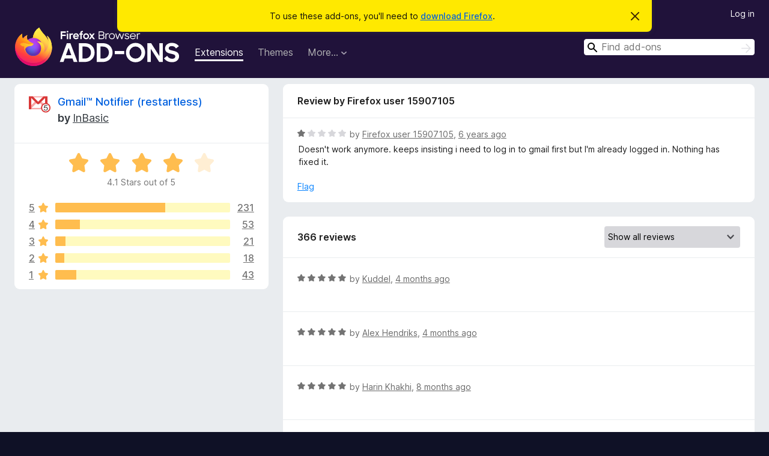

--- FILE ---
content_type: text/html; charset=utf-8
request_url: https://addons.mozilla.org/en-US/firefox/addon/gmail-notifier-restartless/reviews/1529449/
body_size: 11336
content:
<!DOCTYPE html>
<html lang="en-US" dir="ltr"><head><title data-react-helmet="true">Reviews for Gmail™ Notifier (restartless) – Add-ons for Firefox (en-US)</title><meta charSet="utf-8"/><meta name="viewport" content="width=device-width, initial-scale=1"/><link href="/static-frontend/Inter-roman-subset-en_de_fr_ru_es_pt_pl_it.var.2ce5ad921c3602b1e5370b3c86033681.woff2" crossorigin="anonymous" rel="preload" as="font" type="font/woff2"/><link href="/static-frontend/amo-2c9b371cc4de1aad916e.css" integrity="sha512-xpIl0TE0BdHR7KIMx6yfLd2kiIdWqrmXT81oEQ2j3ierwSeZB5WzmlhM7zJEHvI5XqPZYwMlGu/Pk0f13trpzQ==" crossorigin="anonymous" rel="stylesheet" type="text/css"/><meta data-react-helmet="true" name="description" content="Reviews and ratings for Gmail™ Notifier (restartless). Find out what other users think about Gmail™ Notifier (restartless) and add it to your Firefox Browser."/><meta data-react-helmet="true" name="robots" content="noindex, follow"/><link rel="shortcut icon" href="/favicon.ico?v=3"/><link data-react-helmet="true" title="Firefox Add-ons" rel="search" type="application/opensearchdescription+xml" href="/en-US/firefox/opensearch.xml"/></head><body><div id="react-view"><div class="Page-amo"><header class="Header"><div class="Notice Notice-warning GetFirefoxBanner Notice-dismissible"><div class="Notice-icon"></div><div class="Notice-column"><div class="Notice-content"><p class="Notice-text"><span class="GetFirefoxBanner-content">To use these add-ons, you&#x27;ll need to <a class="Button Button--none GetFirefoxBanner-button" href="https://www.mozilla.org/firefox/download/thanks/?s=direct&amp;utm_campaign=amo-fx-cta&amp;utm_content=banner-download-button&amp;utm_medium=referral&amp;utm_source=addons.mozilla.org">download Firefox</a>.</span></p></div></div><div class="Notice-dismisser"><button class="Button Button--none Notice-dismisser-button" type="submit"><span class="Icon Icon-inline-content IconXMark Notice-dismisser-icon"><span class="visually-hidden">Dismiss this notice</span><svg class="IconXMark-svg" version="1.1" xmlns="http://www.w3.org/2000/svg" xmlns:xlink="http://www.w3.org/1999/xlink"><g class="IconXMark-path" transform="translate(-1.000000, -1.000000)" fill="#0C0C0D"><path d="M1.293,2.707 C1.03304342,2.45592553 0.928787403,2.08412211 1.02030284,1.73449268 C1.11181828,1.38486324 1.38486324,1.11181828 1.73449268,1.02030284 C2.08412211,0.928787403 2.45592553,1.03304342 2.707,1.293 L8,6.586 L13.293,1.293 C13.5440745,1.03304342 13.9158779,0.928787403 14.2655073,1.02030284 C14.6151368,1.11181828 14.8881817,1.38486324 14.9796972,1.73449268 C15.0712126,2.08412211 14.9669566,2.45592553 14.707,2.707 L9.414,8 L14.707,13.293 C15.0859722,13.6853789 15.0805524,14.3090848 14.6948186,14.6948186 C14.3090848,15.0805524 13.6853789,15.0859722 13.293,14.707 L8,9.414 L2.707,14.707 C2.31462111,15.0859722 1.69091522,15.0805524 1.30518142,14.6948186 C0.919447626,14.3090848 0.91402779,13.6853789 1.293,13.293 L6.586,8 L1.293,2.707 Z"></path></g></svg></span></button></div></div><div class="Header-wrapper"><div class="Header-content"><a class="Header-title" href="/en-US/firefox/"><span class="visually-hidden">Firefox Browser Add-ons</span></a></div><ul class="SectionLinks Header-SectionLinks"><li><a class="SectionLinks-link SectionLinks-link-extension SectionLinks-link--active" href="/en-US/firefox/extensions/">Extensions</a></li><li><a class="SectionLinks-link SectionLinks-link-theme" href="/en-US/firefox/themes/">Themes</a></li><li><div class="DropdownMenu SectionLinks-link SectionLinks-dropdown"><button class="DropdownMenu-button" title="More…" type="button" aria-haspopup="true"><span class="DropdownMenu-button-text">More…</span><span class="Icon Icon-inverted-caret"></span></button><ul class="DropdownMenu-items" aria-hidden="true" aria-label="submenu"><li class="DropdownMenuItem DropdownMenuItem-section SectionLinks-subheader">for Firefox</li><li class="DropdownMenuItem DropdownMenuItem-link"><a class="SectionLinks-dropdownlink" href="/en-US/firefox/language-tools/">Dictionaries &amp; Language Packs</a></li><li class="DropdownMenuItem DropdownMenuItem-section SectionLinks-subheader">Other Browser Sites</li><li class="DropdownMenuItem DropdownMenuItem-link"><a class="SectionLinks-clientApp-android" data-clientapp="android" href="/en-US/android/">Add-ons for Android</a></li></ul></div></li></ul><div class="Header-user-and-external-links"><a class="Button Button--none Header-authenticate-button Header-button Button--micro" href="#login">Log in</a></div><form action="/en-US/firefox/search/" class="SearchForm Header-search-form Header-search-form--desktop" method="GET" data-no-csrf="true" role="search"><div class="AutoSearchInput"><label class="AutoSearchInput-label visually-hidden" for="AutoSearchInput-q">Search</label><div class="AutoSearchInput-search-box"><span class="Icon Icon-magnifying-glass AutoSearchInput-icon-magnifying-glass"></span><div role="combobox" aria-haspopup="listbox" aria-owns="react-autowhatever-1" aria-expanded="false"><input type="search" autoComplete="off" aria-autocomplete="list" aria-controls="react-autowhatever-1" class="AutoSearchInput-query" id="AutoSearchInput-q" maxLength="100" minLength="2" name="q" placeholder="Find add-ons" value=""/><div id="react-autowhatever-1" role="listbox"></div></div><button class="AutoSearchInput-submit-button" type="submit"><span class="visually-hidden">Search</span><span class="Icon Icon-arrow"></span></button></div></div></form></div></header><div class="Page-content"><div class="Page Page-not-homepage"><div class="AppBanner"></div><div class="AddonReviewList AddonReviewList--extension"><section class="Card AddonSummaryCard Card--no-footer"><header class="Card-header"><div class="Card-header-text"><div class="AddonSummaryCard-header"><div class="AddonSummaryCard-header-icon"><a href="/en-US/firefox/addon/gmail-notifier-restartless/"><img class="AddonSummaryCard-header-icon-image" src="https://addons.mozilla.org/user-media/addon_icons/406/406178-64.png?modified=1707729348" alt="Add-on icon"/></a></div><div class="AddonSummaryCard-header-text"><h1 class="visually-hidden">Reviews for Gmail™ Notifier (restartless)</h1><h1 class="AddonTitle"><a href="/en-US/firefox/addon/gmail-notifier-restartless/">Gmail™ Notifier (restartless)</a><span class="AddonTitle-author"> <!-- -->by<!-- --> <a href="/en-US/firefox/user/40154/">InBasic</a></span></h1></div></div></div></header><div class="Card-contents"><div class="AddonSummaryCard-overallRatingStars"><div class="Rating Rating--large Rating--yellowStars" title="Rated 4.1 out of 5"><div class="Rating-star Rating-rating-1 Rating-selected-star" title="Rated 4.1 out of 5"></div><div class="Rating-star Rating-rating-2 Rating-selected-star" title="Rated 4.1 out of 5"></div><div class="Rating-star Rating-rating-3 Rating-selected-star" title="Rated 4.1 out of 5"></div><div class="Rating-star Rating-rating-4 Rating-selected-star" title="Rated 4.1 out of 5"></div><div class="Rating-star Rating-rating-5" title="Rated 4.1 out of 5"></div><span class="visually-hidden">Rated 4.1 out of 5</span></div><div class="AddonSummaryCard-addonAverage">4.1 Stars out of 5</div></div><div class="RatingsByStar"><div class="RatingsByStar-graph"><a class="RatingsByStar-row" rel="nofollow" title="Read all 231 five-star reviews" href="/en-US/firefox/addon/gmail-notifier-restartless/reviews/?score=5"><div class="RatingsByStar-star">5<span class="Icon Icon-star-yellow"></span></div></a><a class="RatingsByStar-row" rel="nofollow" title="Read all 231 five-star reviews" href="/en-US/firefox/addon/gmail-notifier-restartless/reviews/?score=5"><div class="RatingsByStar-barContainer"><div class="RatingsByStar-bar RatingsByStar-barFrame"><div class="RatingsByStar-bar RatingsByStar-barValue RatingsByStar-barValue--63pct RatingsByStar-partialBar"></div></div></div></a><a class="RatingsByStar-row" rel="nofollow" title="Read all 231 five-star reviews" href="/en-US/firefox/addon/gmail-notifier-restartless/reviews/?score=5"><div class="RatingsByStar-count">231</div></a><a class="RatingsByStar-row" rel="nofollow" title="Read all 53 four-star reviews" href="/en-US/firefox/addon/gmail-notifier-restartless/reviews/?score=4"><div class="RatingsByStar-star">4<span class="Icon Icon-star-yellow"></span></div></a><a class="RatingsByStar-row" rel="nofollow" title="Read all 53 four-star reviews" href="/en-US/firefox/addon/gmail-notifier-restartless/reviews/?score=4"><div class="RatingsByStar-barContainer"><div class="RatingsByStar-bar RatingsByStar-barFrame"><div class="RatingsByStar-bar RatingsByStar-barValue RatingsByStar-barValue--14pct RatingsByStar-partialBar"></div></div></div></a><a class="RatingsByStar-row" rel="nofollow" title="Read all 53 four-star reviews" href="/en-US/firefox/addon/gmail-notifier-restartless/reviews/?score=4"><div class="RatingsByStar-count">53</div></a><a class="RatingsByStar-row" rel="nofollow" title="Read all 21 three-star reviews" href="/en-US/firefox/addon/gmail-notifier-restartless/reviews/?score=3"><div class="RatingsByStar-star">3<span class="Icon Icon-star-yellow"></span></div></a><a class="RatingsByStar-row" rel="nofollow" title="Read all 21 three-star reviews" href="/en-US/firefox/addon/gmail-notifier-restartless/reviews/?score=3"><div class="RatingsByStar-barContainer"><div class="RatingsByStar-bar RatingsByStar-barFrame"><div class="RatingsByStar-bar RatingsByStar-barValue RatingsByStar-barValue--6pct RatingsByStar-partialBar"></div></div></div></a><a class="RatingsByStar-row" rel="nofollow" title="Read all 21 three-star reviews" href="/en-US/firefox/addon/gmail-notifier-restartless/reviews/?score=3"><div class="RatingsByStar-count">21</div></a><a class="RatingsByStar-row" rel="nofollow" title="Read all 18 two-star reviews" href="/en-US/firefox/addon/gmail-notifier-restartless/reviews/?score=2"><div class="RatingsByStar-star">2<span class="Icon Icon-star-yellow"></span></div></a><a class="RatingsByStar-row" rel="nofollow" title="Read all 18 two-star reviews" href="/en-US/firefox/addon/gmail-notifier-restartless/reviews/?score=2"><div class="RatingsByStar-barContainer"><div class="RatingsByStar-bar RatingsByStar-barFrame"><div class="RatingsByStar-bar RatingsByStar-barValue RatingsByStar-barValue--5pct RatingsByStar-partialBar"></div></div></div></a><a class="RatingsByStar-row" rel="nofollow" title="Read all 18 two-star reviews" href="/en-US/firefox/addon/gmail-notifier-restartless/reviews/?score=2"><div class="RatingsByStar-count">18</div></a><a class="RatingsByStar-row" rel="nofollow" title="Read all 43 one-star reviews" href="/en-US/firefox/addon/gmail-notifier-restartless/reviews/?score=1"><div class="RatingsByStar-star">1<span class="Icon Icon-star-yellow"></span></div></a><a class="RatingsByStar-row" rel="nofollow" title="Read all 43 one-star reviews" href="/en-US/firefox/addon/gmail-notifier-restartless/reviews/?score=1"><div class="RatingsByStar-barContainer"><div class="RatingsByStar-bar RatingsByStar-barFrame"><div class="RatingsByStar-bar RatingsByStar-barValue RatingsByStar-barValue--12pct RatingsByStar-partialBar"></div></div></div></a><a class="RatingsByStar-row" rel="nofollow" title="Read all 43 one-star reviews" href="/en-US/firefox/addon/gmail-notifier-restartless/reviews/?score=1"><div class="RatingsByStar-count">43</div></a></div></div></div></section><div class="AddonReviewList-reviews"><div class="FeaturedAddonReview"><section class="Card FeaturedAddonReview-card Card--no-footer"><header class="Card-header"><div class="Card-header-text">Review by Firefox user 15907105</div></header><div class="Card-contents"><div class="AddonReviewCard AddonReviewCard-viewOnly"><div class="AddonReviewCard-container"><div class="UserReview"><div class="UserReview-byLine"><div class="Rating Rating--small" title="Rated 1 out of 5"><div class="Rating-star Rating-rating-1 Rating-selected-star" title="Rated 1 out of 5"></div><div class="Rating-star Rating-rating-2" title="Rated 1 out of 5"></div><div class="Rating-star Rating-rating-3" title="Rated 1 out of 5"></div><div class="Rating-star Rating-rating-4" title="Rated 1 out of 5"></div><div class="Rating-star Rating-rating-5" title="Rated 1 out of 5"></div><span class="visually-hidden">Rated 1 out of 5</span></div><span class="AddonReviewCard-authorByLine">by <a href="/en-US/firefox/user/15907105/">Firefox user 15907105</a>, <a title="Apr 26, 2020 8:44 PM" href="/en-US/firefox/addon/gmail-notifier-restartless/reviews/1529449/">6 years ago</a></span></div><section class="Card ShowMoreCard UserReview-body ShowMoreCard--expanded Card--no-style Card--no-header Card--no-footer"><div class="Card-contents"><div class="ShowMoreCard-contents"><div>Doesn't work anymore. keeps insisting i need to log in to gmail first but I'm already logged in. Nothing has fixed it.</div></div></div></section><div class="AddonReviewCard-allControls"><div><button aria-describedby="flag-review-TooltipMenu" class="TooltipMenu-opener AddonReviewCard-control FlagReviewMenu-menu" title="Flag this review" type="button">Flag</button></div></div></div></div></div></div></section></div><section class="Card CardList AddonReviewList-reviews-listing Card--no-footer"><header class="Card-header"><div class="Card-header-text"><div class="AddonReviewList-cardListHeader"><div class="AddonReviewList-reviewCount"><span class="LoadingText LoadingText--delay-3 LoadingText--width-40" role="alert" aria-busy="true"></span></div><div class="AddonReviewList-filterByScore"><select class="Select AddonReviewList-filterByScoreSelector"><option value="SHOW_ALL_REVIEWS" selected="">Show all reviews</option><option value="5">Show only five-star reviews</option><option value="4">Show only four-star reviews</option><option value="3">Show only three-star reviews</option><option value="2">Show only two-star reviews</option><option value="1">Show only one-star reviews</option></select></div></div></div></header><div class="Card-contents"><ul><li><div class="AddonReviewCard AddonReviewCard-viewOnly"><div class="AddonReviewCard-container"><div class="UserReview"><div class="UserReview-byLine"><span class="LoadingText LoadingText--delay-2 LoadingText--width-80" role="alert" aria-busy="true"></span></div><section class="Card ShowMoreCard UserReview-body ShowMoreCard--expanded Card--no-style Card--no-header Card--no-footer"><div class="Card-contents"><div class="ShowMoreCard-contents"><div><span class="LoadingText LoadingText--delay-1 LoadingText--width-80" role="alert" aria-busy="true"></span></div></div></div></section><div class="AddonReviewCard-allControls"></div></div></div></div></li><li><div class="AddonReviewCard AddonReviewCard-viewOnly"><div class="AddonReviewCard-container"><div class="UserReview"><div class="UserReview-byLine"><span class="LoadingText LoadingText--delay-3 LoadingText--width-80" role="alert" aria-busy="true"></span></div><section class="Card ShowMoreCard UserReview-body ShowMoreCard--expanded Card--no-style Card--no-header Card--no-footer"><div class="Card-contents"><div class="ShowMoreCard-contents"><div><span class="LoadingText LoadingText--delay-3 LoadingText--width-100" role="alert" aria-busy="true"></span></div></div></div></section><div class="AddonReviewCard-allControls"></div></div></div></div></li><li><div class="AddonReviewCard AddonReviewCard-viewOnly"><div class="AddonReviewCard-container"><div class="UserReview"><div class="UserReview-byLine"><span class="LoadingText LoadingText--delay-3 LoadingText--width-100" role="alert" aria-busy="true"></span></div><section class="Card ShowMoreCard UserReview-body ShowMoreCard--expanded Card--no-style Card--no-header Card--no-footer"><div class="Card-contents"><div class="ShowMoreCard-contents"><div><span class="LoadingText LoadingText--delay-2 LoadingText--width-60" role="alert" aria-busy="true"></span></div></div></div></section><div class="AddonReviewCard-allControls"></div></div></div></div></li><li><div class="AddonReviewCard AddonReviewCard-viewOnly"><div class="AddonReviewCard-container"><div class="UserReview"><div class="UserReview-byLine"><span class="LoadingText LoadingText--delay-1 LoadingText--width-80" role="alert" aria-busy="true"></span></div><section class="Card ShowMoreCard UserReview-body ShowMoreCard--expanded Card--no-style Card--no-header Card--no-footer"><div class="Card-contents"><div class="ShowMoreCard-contents"><div><span class="LoadingText LoadingText--delay-1 LoadingText--width-80" role="alert" aria-busy="true"></span></div></div></div></section><div class="AddonReviewCard-allControls"></div></div></div></div></li><li><div class="AddonReviewCard AddonReviewCard-viewOnly"><div class="AddonReviewCard-container"><div class="UserReview"><div class="UserReview-byLine"><span class="LoadingText LoadingText--delay-1 LoadingText--width-40" role="alert" aria-busy="true"></span></div><section class="Card ShowMoreCard UserReview-body ShowMoreCard--expanded Card--no-style Card--no-header Card--no-footer"><div class="Card-contents"><div class="ShowMoreCard-contents"><div><span class="LoadingText LoadingText--delay-1 LoadingText--width-40" role="alert" aria-busy="true"></span></div></div></div></section><div class="AddonReviewCard-allControls"></div></div></div></div></li><li><div class="AddonReviewCard AddonReviewCard-viewOnly"><div class="AddonReviewCard-container"><div class="UserReview"><div class="UserReview-byLine"><span class="LoadingText LoadingText--delay-1 LoadingText--width-100" role="alert" aria-busy="true"></span></div><section class="Card ShowMoreCard UserReview-body ShowMoreCard--expanded Card--no-style Card--no-header Card--no-footer"><div class="Card-contents"><div class="ShowMoreCard-contents"><div><span class="LoadingText LoadingText--delay-2 LoadingText--width-100" role="alert" aria-busy="true"></span></div></div></div></section><div class="AddonReviewCard-allControls"></div></div></div></div></li><li><div class="AddonReviewCard AddonReviewCard-viewOnly"><div class="AddonReviewCard-container"><div class="UserReview"><div class="UserReview-byLine"><span class="LoadingText LoadingText--delay-2 LoadingText--width-100" role="alert" aria-busy="true"></span></div><section class="Card ShowMoreCard UserReview-body ShowMoreCard--expanded Card--no-style Card--no-header Card--no-footer"><div class="Card-contents"><div class="ShowMoreCard-contents"><div><span class="LoadingText LoadingText--delay-1 LoadingText--width-80" role="alert" aria-busy="true"></span></div></div></div></section><div class="AddonReviewCard-allControls"></div></div></div></div></li><li><div class="AddonReviewCard AddonReviewCard-viewOnly"><div class="AddonReviewCard-container"><div class="UserReview"><div class="UserReview-byLine"><span class="LoadingText LoadingText--delay-1 LoadingText--width-100" role="alert" aria-busy="true"></span></div><section class="Card ShowMoreCard UserReview-body ShowMoreCard--expanded Card--no-style Card--no-header Card--no-footer"><div class="Card-contents"><div class="ShowMoreCard-contents"><div><span class="LoadingText LoadingText--delay-1 LoadingText--width-60" role="alert" aria-busy="true"></span></div></div></div></section><div class="AddonReviewCard-allControls"></div></div></div></div></li><li><div class="AddonReviewCard AddonReviewCard-viewOnly"><div class="AddonReviewCard-container"><div class="UserReview"><div class="UserReview-byLine"><span class="LoadingText LoadingText--delay-1 LoadingText--width-60" role="alert" aria-busy="true"></span></div><section class="Card ShowMoreCard UserReview-body ShowMoreCard--expanded Card--no-style Card--no-header Card--no-footer"><div class="Card-contents"><div class="ShowMoreCard-contents"><div><span class="LoadingText LoadingText--delay-2 LoadingText--width-20" role="alert" aria-busy="true"></span></div></div></div></section><div class="AddonReviewCard-allControls"></div></div></div></div></li><li><div class="AddonReviewCard AddonReviewCard-viewOnly"><div class="AddonReviewCard-container"><div class="UserReview"><div class="UserReview-byLine"><span class="LoadingText LoadingText--delay-2 LoadingText--width-80" role="alert" aria-busy="true"></span></div><section class="Card ShowMoreCard UserReview-body ShowMoreCard--expanded Card--no-style Card--no-header Card--no-footer"><div class="Card-contents"><div class="ShowMoreCard-contents"><div><span class="LoadingText LoadingText--delay-3 LoadingText--width-20" role="alert" aria-busy="true"></span></div></div></div></section><div class="AddonReviewCard-allControls"></div></div></div></div></li><li><div class="AddonReviewCard AddonReviewCard-viewOnly"><div class="AddonReviewCard-container"><div class="UserReview"><div class="UserReview-byLine"><span class="LoadingText LoadingText--delay-2 LoadingText--width-100" role="alert" aria-busy="true"></span></div><section class="Card ShowMoreCard UserReview-body ShowMoreCard--expanded Card--no-style Card--no-header Card--no-footer"><div class="Card-contents"><div class="ShowMoreCard-contents"><div><span class="LoadingText LoadingText--delay-3 LoadingText--width-60" role="alert" aria-busy="true"></span></div></div></div></section><div class="AddonReviewCard-allControls"></div></div></div></div></li><li><div class="AddonReviewCard AddonReviewCard-viewOnly"><div class="AddonReviewCard-container"><div class="UserReview"><div class="UserReview-byLine"><span class="LoadingText LoadingText--delay-1 LoadingText--width-100" role="alert" aria-busy="true"></span></div><section class="Card ShowMoreCard UserReview-body ShowMoreCard--expanded Card--no-style Card--no-header Card--no-footer"><div class="Card-contents"><div class="ShowMoreCard-contents"><div><span class="LoadingText LoadingText--delay-2 LoadingText--width-40" role="alert" aria-busy="true"></span></div></div></div></section><div class="AddonReviewCard-allControls"></div></div></div></div></li><li><div class="AddonReviewCard AddonReviewCard-viewOnly"><div class="AddonReviewCard-container"><div class="UserReview"><div class="UserReview-byLine"><span class="LoadingText LoadingText--delay-3 LoadingText--width-20" role="alert" aria-busy="true"></span></div><section class="Card ShowMoreCard UserReview-body ShowMoreCard--expanded Card--no-style Card--no-header Card--no-footer"><div class="Card-contents"><div class="ShowMoreCard-contents"><div><span class="LoadingText LoadingText--delay-3 LoadingText--width-20" role="alert" aria-busy="true"></span></div></div></div></section><div class="AddonReviewCard-allControls"></div></div></div></div></li><li><div class="AddonReviewCard AddonReviewCard-viewOnly"><div class="AddonReviewCard-container"><div class="UserReview"><div class="UserReview-byLine"><span class="LoadingText LoadingText--delay-2 LoadingText--width-100" role="alert" aria-busy="true"></span></div><section class="Card ShowMoreCard UserReview-body ShowMoreCard--expanded Card--no-style Card--no-header Card--no-footer"><div class="Card-contents"><div class="ShowMoreCard-contents"><div><span class="LoadingText LoadingText--delay-1 LoadingText--width-60" role="alert" aria-busy="true"></span></div></div></div></section><div class="AddonReviewCard-allControls"></div></div></div></div></li><li><div class="AddonReviewCard AddonReviewCard-viewOnly"><div class="AddonReviewCard-container"><div class="UserReview"><div class="UserReview-byLine"><span class="LoadingText LoadingText--delay-3 LoadingText--width-20" role="alert" aria-busy="true"></span></div><section class="Card ShowMoreCard UserReview-body ShowMoreCard--expanded Card--no-style Card--no-header Card--no-footer"><div class="Card-contents"><div class="ShowMoreCard-contents"><div><span class="LoadingText LoadingText--delay-3 LoadingText--width-60" role="alert" aria-busy="true"></span></div></div></div></section><div class="AddonReviewCard-allControls"></div></div></div></div></li><li><div class="AddonReviewCard AddonReviewCard-viewOnly"><div class="AddonReviewCard-container"><div class="UserReview"><div class="UserReview-byLine"><span class="LoadingText LoadingText--delay-2 LoadingText--width-80" role="alert" aria-busy="true"></span></div><section class="Card ShowMoreCard UserReview-body ShowMoreCard--expanded Card--no-style Card--no-header Card--no-footer"><div class="Card-contents"><div class="ShowMoreCard-contents"><div><span class="LoadingText LoadingText--delay-1 LoadingText--width-80" role="alert" aria-busy="true"></span></div></div></div></section><div class="AddonReviewCard-allControls"></div></div></div></div></li><li><div class="AddonReviewCard AddonReviewCard-viewOnly"><div class="AddonReviewCard-container"><div class="UserReview"><div class="UserReview-byLine"><span class="LoadingText LoadingText--delay-1 LoadingText--width-40" role="alert" aria-busy="true"></span></div><section class="Card ShowMoreCard UserReview-body ShowMoreCard--expanded Card--no-style Card--no-header Card--no-footer"><div class="Card-contents"><div class="ShowMoreCard-contents"><div><span class="LoadingText LoadingText--delay-3 LoadingText--width-20" role="alert" aria-busy="true"></span></div></div></div></section><div class="AddonReviewCard-allControls"></div></div></div></div></li><li><div class="AddonReviewCard AddonReviewCard-viewOnly"><div class="AddonReviewCard-container"><div class="UserReview"><div class="UserReview-byLine"><span class="LoadingText LoadingText--delay-2 LoadingText--width-100" role="alert" aria-busy="true"></span></div><section class="Card ShowMoreCard UserReview-body ShowMoreCard--expanded Card--no-style Card--no-header Card--no-footer"><div class="Card-contents"><div class="ShowMoreCard-contents"><div><span class="LoadingText LoadingText--delay-1 LoadingText--width-20" role="alert" aria-busy="true"></span></div></div></div></section><div class="AddonReviewCard-allControls"></div></div></div></div></li><li><div class="AddonReviewCard AddonReviewCard-viewOnly"><div class="AddonReviewCard-container"><div class="UserReview"><div class="UserReview-byLine"><span class="LoadingText LoadingText--delay-2 LoadingText--width-100" role="alert" aria-busy="true"></span></div><section class="Card ShowMoreCard UserReview-body ShowMoreCard--expanded Card--no-style Card--no-header Card--no-footer"><div class="Card-contents"><div class="ShowMoreCard-contents"><div><span class="LoadingText LoadingText--delay-1 LoadingText--width-100" role="alert" aria-busy="true"></span></div></div></div></section><div class="AddonReviewCard-allControls"></div></div></div></div></li><li><div class="AddonReviewCard AddonReviewCard-viewOnly"><div class="AddonReviewCard-container"><div class="UserReview"><div class="UserReview-byLine"><span class="LoadingText LoadingText--delay-3 LoadingText--width-80" role="alert" aria-busy="true"></span></div><section class="Card ShowMoreCard UserReview-body ShowMoreCard--expanded Card--no-style Card--no-header Card--no-footer"><div class="Card-contents"><div class="ShowMoreCard-contents"><div><span class="LoadingText LoadingText--delay-3 LoadingText--width-80" role="alert" aria-busy="true"></span></div></div></div></section><div class="AddonReviewCard-allControls"></div></div></div></div></li><li><div class="AddonReviewCard AddonReviewCard-viewOnly"><div class="AddonReviewCard-container"><div class="UserReview"><div class="UserReview-byLine"><span class="LoadingText LoadingText--delay-2 LoadingText--width-20" role="alert" aria-busy="true"></span></div><section class="Card ShowMoreCard UserReview-body ShowMoreCard--expanded Card--no-style Card--no-header Card--no-footer"><div class="Card-contents"><div class="ShowMoreCard-contents"><div><span class="LoadingText LoadingText--delay-1 LoadingText--width-20" role="alert" aria-busy="true"></span></div></div></div></section><div class="AddonReviewCard-allControls"></div></div></div></div></li><li><div class="AddonReviewCard AddonReviewCard-viewOnly"><div class="AddonReviewCard-container"><div class="UserReview"><div class="UserReview-byLine"><span class="LoadingText LoadingText--delay-2 LoadingText--width-40" role="alert" aria-busy="true"></span></div><section class="Card ShowMoreCard UserReview-body ShowMoreCard--expanded Card--no-style Card--no-header Card--no-footer"><div class="Card-contents"><div class="ShowMoreCard-contents"><div><span class="LoadingText LoadingText--delay-2 LoadingText--width-80" role="alert" aria-busy="true"></span></div></div></div></section><div class="AddonReviewCard-allControls"></div></div></div></div></li><li><div class="AddonReviewCard AddonReviewCard-viewOnly"><div class="AddonReviewCard-container"><div class="UserReview"><div class="UserReview-byLine"><span class="LoadingText LoadingText--delay-3 LoadingText--width-60" role="alert" aria-busy="true"></span></div><section class="Card ShowMoreCard UserReview-body ShowMoreCard--expanded Card--no-style Card--no-header Card--no-footer"><div class="Card-contents"><div class="ShowMoreCard-contents"><div><span class="LoadingText LoadingText--delay-1 LoadingText--width-60" role="alert" aria-busy="true"></span></div></div></div></section><div class="AddonReviewCard-allControls"></div></div></div></div></li><li><div class="AddonReviewCard AddonReviewCard-viewOnly"><div class="AddonReviewCard-container"><div class="UserReview"><div class="UserReview-byLine"><span class="LoadingText LoadingText--delay-1 LoadingText--width-40" role="alert" aria-busy="true"></span></div><section class="Card ShowMoreCard UserReview-body ShowMoreCard--expanded Card--no-style Card--no-header Card--no-footer"><div class="Card-contents"><div class="ShowMoreCard-contents"><div><span class="LoadingText LoadingText--delay-2 LoadingText--width-100" role="alert" aria-busy="true"></span></div></div></div></section><div class="AddonReviewCard-allControls"></div></div></div></div></li><li><div class="AddonReviewCard AddonReviewCard-viewOnly"><div class="AddonReviewCard-container"><div class="UserReview"><div class="UserReview-byLine"><span class="LoadingText LoadingText--delay-1 LoadingText--width-100" role="alert" aria-busy="true"></span></div><section class="Card ShowMoreCard UserReview-body ShowMoreCard--expanded Card--no-style Card--no-header Card--no-footer"><div class="Card-contents"><div class="ShowMoreCard-contents"><div><span class="LoadingText LoadingText--delay-1 LoadingText--width-40" role="alert" aria-busy="true"></span></div></div></div></section><div class="AddonReviewCard-allControls"></div></div></div></div></li></ul></div></section></div></div></div></div><footer class="Footer"><div class="Footer-wrapper"><div class="Footer-mozilla-link-wrapper"><a class="Footer-mozilla-link" href="https://mozilla.org/" title="Go to Mozilla&#x27;s homepage"><span class="Icon Icon-mozilla Footer-mozilla-logo"><span class="visually-hidden">Go to Mozilla&#x27;s homepage</span></span></a></div><section class="Footer-amo-links"><h4 class="Footer-links-header"><a href="/en-US/firefox/">Add-ons</a></h4><ul class="Footer-links"><li><a href="/en-US/about">About</a></li><li><a class="Footer-blog-link" href="/blog/">Firefox Add-ons Blog</a></li><li><a class="Footer-extension-workshop-link" href="https://extensionworkshop.com/?utm_content=footer-link&amp;utm_medium=referral&amp;utm_source=addons.mozilla.org">Extension Workshop</a></li><li><a href="/en-US/developers/">Developer Hub</a></li><li><a class="Footer-developer-policies-link" href="https://extensionworkshop.com/documentation/publish/add-on-policies/?utm_medium=photon-footer&amp;utm_source=addons.mozilla.org">Developer Policies</a></li><li><a class="Footer-community-blog-link" href="https://blog.mozilla.com/addons?utm_content=footer-link&amp;utm_medium=referral&amp;utm_source=addons.mozilla.org">Community Blog</a></li><li><a href="https://discourse.mozilla-community.org/c/add-ons">Forum</a></li><li><a class="Footer-bug-report-link" href="https://developer.mozilla.org/docs/Mozilla/Add-ons/Contact_us">Report a bug</a></li><li><a href="/en-US/review_guide">Review Guide</a></li></ul></section><section class="Footer-browsers-links"><h4 class="Footer-links-header">Browsers</h4><ul class="Footer-links"><li><a class="Footer-desktop-link" href="https://www.mozilla.org/firefox/new/?utm_content=footer-link&amp;utm_medium=referral&amp;utm_source=addons.mozilla.org">Desktop</a></li><li><a class="Footer-mobile-link" href="https://www.mozilla.org/firefox/mobile/?utm_content=footer-link&amp;utm_medium=referral&amp;utm_source=addons.mozilla.org">Mobile</a></li><li><a class="Footer-enterprise-link" href="https://www.mozilla.org/firefox/enterprise/?utm_content=footer-link&amp;utm_medium=referral&amp;utm_source=addons.mozilla.org">Enterprise</a></li></ul></section><section class="Footer-product-links"><h4 class="Footer-links-header">Products</h4><ul class="Footer-links"><li><a class="Footer-browsers-link" href="https://www.mozilla.org/firefox/browsers/?utm_content=footer-link&amp;utm_medium=referral&amp;utm_source=addons.mozilla.org">Browsers</a></li><li><a class="Footer-vpn-link" href="https://www.mozilla.org/products/vpn/?utm_content=footer-link&amp;utm_medium=referral&amp;utm_source=addons.mozilla.org#pricing">VPN</a></li><li><a class="Footer-relay-link" href="https://relay.firefox.com/?utm_content=footer-link&amp;utm_medium=referral&amp;utm_source=addons.mozilla.org">Relay</a></li><li><a class="Footer-monitor-link" href="https://monitor.firefox.com/?utm_content=footer-link&amp;utm_medium=referral&amp;utm_source=addons.mozilla.org">Monitor</a></li><li><a class="Footer-pocket-link" href="https://getpocket.com?utm_content=footer-link&amp;utm_medium=referral&amp;utm_source=addons.mozilla.org">Pocket</a></li></ul><ul class="Footer-links Footer-links-social"><li class="Footer-link-social"><a href="https://bsky.app/profile/firefox.com"><span class="Icon Icon-bluesky"><span class="visually-hidden">Bluesky (@firefox.com)</span></span></a></li><li class="Footer-link-social"><a href="https://www.instagram.com/firefox/"><span class="Icon Icon-instagram"><span class="visually-hidden">Instagram (Firefox)</span></span></a></li><li class="Footer-link-social"><a href="https://www.youtube.com/firefoxchannel"><span class="Icon Icon-youtube"><span class="visually-hidden">YouTube (firefoxchannel)</span></span></a></li></ul></section><ul class="Footer-legal-links"><li><a class="Footer-privacy-link" href="https://www.mozilla.org/privacy/websites/">Privacy</a></li><li><a class="Footer-cookies-link" href="https://www.mozilla.org/privacy/websites/">Cookies</a></li><li><a class="Footer-legal-link" href="https://www.mozilla.org/about/legal/amo-policies/">Legal</a></li></ul><p class="Footer-copyright">Except where otherwise <a href="https://www.mozilla.org/en-US/about/legal/">noted</a>, content on this site is licensed under the <a href="https://creativecommons.org/licenses/by-sa/3.0/">Creative Commons Attribution Share-Alike License v3.0</a> or any later version.</p><div class="Footer-language-picker"><div class="LanguagePicker"><label for="lang-picker" class="LanguagePicker-header">Change language</label><select class="LanguagePicker-selector" id="lang-picker"><option value="cs">Čeština</option><option value="de">Deutsch</option><option value="dsb">Dolnoserbšćina</option><option value="el">Ελληνικά</option><option value="en-CA">English (Canadian)</option><option value="en-GB">English (British)</option><option value="en-US" selected="">English (US)</option><option value="es-AR">Español (de Argentina)</option><option value="es-CL">Español (de Chile)</option><option value="es-ES">Español (de España)</option><option value="es-MX">Español (de México)</option><option value="fi">suomi</option><option value="fr">Français</option><option value="fur">Furlan</option><option value="fy-NL">Frysk</option><option value="he">עברית</option><option value="hr">Hrvatski</option><option value="hsb">Hornjoserbsce</option><option value="hu">magyar</option><option value="ia">Interlingua</option><option value="it">Italiano</option><option value="ja">日本語</option><option value="ka">ქართული</option><option value="kab">Taqbaylit</option><option value="ko">한국어</option><option value="nb-NO">Norsk bokmål</option><option value="nl">Nederlands</option><option value="nn-NO">Norsk nynorsk</option><option value="pl">Polski</option><option value="pt-BR">Português (do Brasil)</option><option value="pt-PT">Português (Europeu)</option><option value="ro">Română</option><option value="ru">Русский</option><option value="sk">slovenčina</option><option value="sl">Slovenščina</option><option value="sq">Shqip</option><option value="sv-SE">Svenska</option><option value="tr">Türkçe</option><option value="uk">Українська</option><option value="vi">Tiếng Việt</option><option value="zh-CN">中文 (简体)</option><option value="zh-TW">正體中文 (繁體)</option></select></div></div></div></footer></div></div><script type="application/json" id="redux-store-state">{"abuse":{"byGUID":{},"loading":false},"addons":{"byID":{"406178":{"authors":[{"id":40154,"name":"InBasic","url":"https:\u002F\u002Faddons.mozilla.org\u002Fen-US\u002Ffirefox\u002Fuser\u002F40154\u002F","username":"inbasic","picture_url":null}],"average_daily_users":21795,"categories":["privacy-security","alerts-updates"],"contributions_url":{"url":"https:\u002F\u002Fwww.paypal.com\u002Fpaypalme\u002Faddondev\u002F10usd?country.x=USD&utm_content=product-page-contribute&utm_medium=referral&utm_source=addons.mozilla.org","outgoing":"https:\u002F\u002Fprod.outgoing.prod.webservices.mozgcp.net\u002Fv1\u002Fc368da0bfa7c1165ed99a920f5dbde753df6a79e389bf11ea55e994162298d11\u002Fhttps%3A\u002F\u002Fwww.paypal.com\u002Fpaypalme\u002Faddondev\u002F10usd%3Fcountry.x=USD&utm_content=product-page-contribute&utm_medium=referral&utm_source=addons.mozilla.org"},"created":"2012-11-03T22:34:29Z","default_locale":"en-US","description":"\u003Cb\u003ENotes on 0.8.x update\u003C\u002Fb\u003E\n1. Gmail Notifier is moved to WebExtensions \n2. Due to the WebExtension API limitations, there is no support for middle-click on the toolbar anymore\n3. Due to the WebExtension API limitations, there is no support for taskbar notifier anymore (We will have this after a few updates until the new WebExtension is stable)\n---\n\n\u003Ca href=\"https:\u002F\u002Fprod.outgoing.prod.webservices.mozgcp.net\u002Fv1\u002F4aac2560454f90b343391d58d28e794127d58eb21521e5cca73eda9471813010\u002Fhttp%3A\u002F\u002Fadd0n.com\u002Fgmail-notifier.html\" rel=\"nofollow\"\u003EGmail™ Notifier\u003C\u002Fa\u003E is an open-source project that notifies you about incoming emails from all your Google Mail accounts and labels.\n\nPreview:\n\u003Ca href=\"https:\u002F\u002Fprod.outgoing.prod.webservices.mozgcp.net\u002Fv1\u002Fd1ba4a2324248210a87657f0f92144c0047e5bac80639528293dfb77e4b98704\u002Fhttps%3A\u002F\u002Fwww.youtube.com\u002Fwatch%3Fv=5Z2huN_GNkA\" rel=\"nofollow\"\u003Ehttps:\u002F\u002Fwww.youtube.com\u002Fwatch?v=5Z2huN_GNkA\u003C\u002Fa\u003E\n\nFeatures:\n1. No requirement to enter your credentials.\n2. Multiple account support\n3. Multiple label support\n4. Low bandwidth usage by using RSS technology\n5. Mark as read, report spam, trash or archive messages right from browser's toolbar\n6. Get unread message notifications on Windows taskbar notification area (system tray)\n\nNotes:\n1. Gmail icon is blue although I am logged-in: This is a due to your cookie settings. For more info see\n\u003Ca href=\"https:\u002F\u002Fprod.outgoing.prod.webservices.mozgcp.net\u002Fv1\u002F1508e023b6c9ffaae05f190b23893433de21bff1e6efca6467a7e772d317f6cf\u002Fhttps%3A\u002F\u002Fadd0n.com\u002Fgmail-notifier.html%23IDComment1051578774\" rel=\"nofollow\"\u003Ehttps:\u002F\u002Fadd0n.com\u002Fgmail-notifier.html#IDComment1051578774\u003C\u002Fa\u003E\n\u003Ca href=\"https:\u002F\u002Fprod.outgoing.prod.webservices.mozgcp.net\u002Fv1\u002Fe35099ca1a6326329fd9704df63a9462e40cb9e1aa424bdd0142f3f8e9b82bef\u002Fhttps%3A\u002F\u002Fgithub.com\u002Finbasic\u002Fignotifier\u002Fissues\u002F460%23issuecomment-335837835\" rel=\"nofollow\"\u003Ehttps:\u002F\u002Fgithub.com\u002Finbasic\u002Fignotifier\u002Fissues\u002F460#issuecomment-335837835\u003C\u002Fa\u003E \n\nSource Code:\nSource code of the extension is available on Github: \u003Ca href=\"https:\u002F\u002Fprod.outgoing.prod.webservices.mozgcp.net\u002Fv1\u002F8713f8c775597fa5e089b5bc6ed0670e06fc10ea0711540c46cbe25959009ff2\u002Fhttps%3A\u002F\u002Fgithub.com\u002Finbasic\u002Fignotifier\" rel=\"nofollow\"\u003Ehttps:\u002F\u002Fgithub.com\u002Finbasic\u002Fignotifier\u003C\u002Fa\u003E\nTo report bugs and track them submit them: \u003Ca href=\"https:\u002F\u002Fprod.outgoing.prod.webservices.mozgcp.net\u002Fv1\u002F24257bafdc8450a4b37dedd019cd0068ac47224d23a3a622d75f76cffed349f8\u002Fhttps%3A\u002F\u002Fgithub.com\u002Finbasic\u002Fignotifier\u002Fissues%3Fstate=open\" rel=\"nofollow\"\u003Ehttps:\u002F\u002Fgithub.com\u002Finbasic\u002Fignotifier\u002Fissues?state=open\u003C\u002Fa\u003E\n\nFAQs:\nAddon's homepage has a FAQ section. Some of the QAs are listed here:\n\n    How can I sign-in into multiple accounts at once?\n    Why is multiple account notification not working anymore?\n    How can I adjust Gmail™ Notifier to get label-specific notifications?\n    Is it possible to disable specific accounts from receiving notifications?\n    ...\n\nNeed more help:\nCheck this page for more instructions: \u003Ca href=\"https:\u002F\u002Fprod.outgoing.prod.webservices.mozgcp.net\u002Fv1\u002F289c49a0f3328b3e9291bb002380cbb7014ab235e762a57bd8c7d7d6825ee521\u002Fhttp%3A\u002F\u002Ffirefox.add0n.com\u002Fgmail-notifier.html\" rel=\"nofollow\"\u003Ehttp:\u002F\u002Ffirefox.add0n.com\u002Fgmail-notifier.html\u003C\u002Fa\u003E\n\n--------------------------------------------------------------------------------------------------------------------------------------------\nPlease don't use reviews as a support forum. If you are experiencing problems with the add-on, send a support request:\n\u003Ca href=\"https:\u002F\u002Fprod.outgoing.prod.webservices.mozgcp.net\u002Fv1\u002F24257bafdc8450a4b37dedd019cd0068ac47224d23a3a622d75f76cffed349f8\u002Fhttps%3A\u002F\u002Fgithub.com\u002Finbasic\u002Fignotifier\u002Fissues%3Fstate=open\" rel=\"nofollow\"\u003Ehttps:\u002F\u002Fgithub.com\u002Finbasic\u002Fignotifier\u002Fissues?state=open\u003C\u002Fa\u003E\n--------------------------------------------------------------------------------------------------------------------------------------------\nNote: Gmail is trademark of Google Inc. Gmail™ Notifier is an unofficial add-on which is developed and maintained independently.","developer_comments":null,"edit_url":"https:\u002F\u002Faddons.mozilla.org\u002Fen-US\u002Fdevelopers\u002Faddon\u002Fgmail-notifier-restartless\u002Fedit","guid":"jid0-GjwrPchS3Ugt7xydvqVK4DQk8Ls@jetpack","has_eula":false,"has_privacy_policy":false,"homepage":{"url":"https:\u002F\u002Fwebextension.org\u002Flisting\u002Fgmail-notifier.html","outgoing":"https:\u002F\u002Fprod.outgoing.prod.webservices.mozgcp.net\u002Fv1\u002F0f58433a5bc78e4446b319610a1dc787a23ab017ba907661b1abc73602d89214\u002Fhttps%3A\u002F\u002Fwebextension.org\u002Flisting\u002Fgmail-notifier.html"},"icon_url":"https:\u002F\u002Faddons.mozilla.org\u002Fuser-media\u002Faddon_icons\u002F406\u002F406178-64.png?modified=1707729348","icons":{"32":"https:\u002F\u002Faddons.mozilla.org\u002Fuser-media\u002Faddon_icons\u002F406\u002F406178-32.png?modified=1707729348","64":"https:\u002F\u002Faddons.mozilla.org\u002Fuser-media\u002Faddon_icons\u002F406\u002F406178-64.png?modified=1707729348","128":"https:\u002F\u002Faddons.mozilla.org\u002Fuser-media\u002Faddon_icons\u002F406\u002F406178-128.png?modified=1707729348"},"id":406178,"is_disabled":false,"is_experimental":false,"is_noindexed":false,"last_updated":"2025-07-23T15:31:39Z","name":"Gmail™ Notifier (restartless)","previews":[{"h":150,"src":"https:\u002F\u002Faddons.mozilla.org\u002Fuser-media\u002Fpreviews\u002Ffull\u002F130\u002F130796.png?modified=1622132271","thumbnail_h":150,"thumbnail_src":"https:\u002F\u002Faddons.mozilla.org\u002Fuser-media\u002Fpreviews\u002Fthumbs\u002F130\u002F130796.jpg?modified=1622132271","thumbnail_w":270,"title":"Desktop notification","w":270},{"h":347,"src":"https:\u002F\u002Faddons.mozilla.org\u002Fuser-media\u002Fpreviews\u002Ffull\u002F116\u002F116888.png?modified=1622132272","thumbnail_h":326,"thumbnail_src":"https:\u002F\u002Faddons.mozilla.org\u002Fuser-media\u002Fpreviews\u002Fthumbs\u002F116\u002F116888.jpg?modified=1622132272","thumbnail_w":533,"title":"Email preview panel. Mark as read, report spam, delete emails right from Firefox toolba","w":568},{"h":98,"src":"https:\u002F\u002Faddons.mozilla.org\u002Fuser-media\u002Fpreviews\u002Ffull\u002F81\u002F81914.png?modified=1622132272","thumbnail_h":98,"thumbnail_src":"https:\u002F\u002Faddons.mozilla.org\u002Fuser-media\u002Fpreviews\u002Fthumbs\u002F81\u002F81914.jpg?modified=1622132272","thumbnail_w":182,"title":"Toolbar icon count and tooltip notification example","w":182},{"h":69,"src":"https:\u002F\u002Faddons.mozilla.org\u002Fuser-media\u002Fpreviews\u002Ffull\u002F81\u002F81642.png?modified=1622132272","thumbnail_h":69,"thumbnail_src":"https:\u002F\u002Faddons.mozilla.org\u002Fuser-media\u002Fpreviews\u002Fthumbs\u002F81\u002F81642.jpg?modified=1622132272","thumbnail_w":163,"title":"Icon descriptions","w":163}],"promoted":[],"ratings":{"average":4.123,"bayesian_average":4.107269713465969,"count":366,"text_count":164,"grouped_counts":{"1":43,"2":18,"3":21,"4":53,"5":231}},"requires_payment":false,"review_url":"https:\u002F\u002Faddons.mozilla.org\u002Fen-US\u002Freviewers\u002Freview\u002F406178","slug":"gmail-notifier-restartless","status":"public","summary":"Multiple account (or label) Gmail notifier (without storing passwords)","support_email":"inb.cor@gmail.com","support_url":{"url":"https:\u002F\u002Fwebextension.org\u002Flisting\u002Fgmail-notifier.html","outgoing":"https:\u002F\u002Fprod.outgoing.prod.webservices.mozgcp.net\u002Fv1\u002F0f58433a5bc78e4446b319610a1dc787a23ab017ba907661b1abc73602d89214\u002Fhttps%3A\u002F\u002Fwebextension.org\u002Flisting\u002Fgmail-notifier.html"},"tags":["chat","google","search"],"type":"extension","url":"https:\u002F\u002Faddons.mozilla.org\u002Fen-US\u002Ffirefox\u002Faddon\u002Fgmail-notifier-restartless\u002F","weekly_downloads":112,"currentVersionId":5993787,"isMozillaSignedExtension":false,"isAndroidCompatible":false}},"byIdInURL":{"gmail-notifier-restartless":406178},"byGUID":{"jid0-GjwrPchS3Ugt7xydvqVK4DQk8Ls@jetpack":406178},"bySlug":{"gmail-notifier-restartless":406178},"infoBySlug":{},"lang":"en-US","loadingByIdInURL":{"gmail-notifier-restartless":false}},"addonsByAuthors":{"byAddonId":{},"byAddonSlug":{},"byAuthorId":{},"countFor":{},"lang":"en-US","loadingFor":{}},"api":{"clientApp":"firefox","lang":"en-US","regionCode":"US","requestId":"f388866f-a4e2-4d30-8ddd-9543c31010f7","token":null,"userAgent":"Mozilla\u002F5.0 (Macintosh; Intel Mac OS X 10_15_7) AppleWebKit\u002F537.36 (KHTML, like Gecko) Chrome\u002F131.0.0.0 Safari\u002F537.36; ClaudeBot\u002F1.0; +claudebot@anthropic.com)","userAgentInfo":{"browser":{"name":"Chrome","version":"131.0.0.0","major":"131"},"device":{"vendor":"Apple","model":"Macintosh"},"os":{"name":"Mac OS","version":"10.15.7"}}},"autocomplete":{"lang":"en-US","loading":false,"suggestions":[]},"blocks":{"blocks":{},"lang":"en-US"},"categories":{"categories":null,"loading":false},"collections":{"byId":{},"bySlug":{},"current":{"id":null,"loading":false},"userCollections":{},"addonInCollections":{},"isCollectionBeingModified":false,"hasAddonBeenAdded":false,"hasAddonBeenRemoved":false,"editingCollectionDetails":false,"lang":"en-US"},"collectionAbuseReports":{"byCollectionId":{}},"errors":{"src\u002Famo\u002Fpages\u002FAddonReviewList\u002Findex.js-gmail-notifier-restartless-":null,"src\u002Famo\u002Fcomponents\u002FFeaturedAddonReview\u002Findex.js-1529449":null},"errorPage":{"clearOnNext":true,"error":null,"hasError":false,"statusCode":null},"experiments":{},"home":{"homeShelves":null,"isLoading":false,"lang":"en-US","resetStateOnNextChange":false,"resultsLoaded":false,"shelves":{}},"installations":{},"landing":{"addonType":null,"category":null,"recommended":{"count":0,"results":[]},"highlyRated":{"count":0,"results":[]},"lang":"en-US","loading":false,"trending":{"count":0,"results":[]},"resultsLoaded":false},"languageTools":{"byID":{},"lang":"en-US"},"recommendations":{"byGuid":{},"lang":"en-US"},"redirectTo":{"url":null,"status":null},"reviews":{"lang":"en-US","permissions":{},"byAddon":{},"byId":{"1529449":{"reviewAddon":{"iconUrl":"https:\u002F\u002Faddons.mozilla.org\u002Fuser-media\u002Faddon_icons\u002F406\u002F406178-64.png?modified=1707729348","id":406178,"name":"Gmail™ Notifier (restartless)","slug":"gmail-notifier-restartless"},"body":"Doesn't work anymore. keeps insisting i need to log in to gmail first but I'm already logged in. Nothing has fixed it.","created":"2020-04-26T20:44:23Z","id":1529449,"isDeleted":false,"isDeveloperReply":false,"isLatest":true,"score":1,"reply":null,"userId":15907105,"userName":"Firefox user 15907105","userUrl":"https:\u002F\u002Faddons.mozilla.org\u002Fen-US\u002Ffirefox\u002Fuser\u002F15907105\u002F","versionId":3163509},"2070498":{"reviewAddon":{"iconUrl":"https:\u002F\u002Faddons.mozilla.org\u002Fuser-media\u002Faddon_icons\u002F406\u002F406178-64.png?modified=1707729348","id":406178,"name":"Gmail™ Notifier (restartless)","slug":"gmail-notifier-restartless"},"body":"Used to be excellent, but the trash button no longer works.  That was the fast way to clean out incoming junk, but now I have to open gmail and trash stuff from there.  The spinner runs as if mail is being trashed, but when I open gmail later, the stuff I thought I had trashed is still there.  But it does let me know when mail has arrived, and gives me a preview, so it isn't a total loss.","created":"2024-04-29T11:25:23Z","id":2070498,"isDeleted":false,"isDeveloperReply":false,"isLatest":true,"score":3,"reply":null,"userId":15465913,"userName":"Firefox user 15465913","userUrl":"https:\u002F\u002Faddons.mozilla.org\u002Fen-US\u002Ffirefox\u002Fuser\u002F15465913\u002F","versionId":5691544},"2080673":{"reviewAddon":{"iconUrl":"https:\u002F\u002Faddons.mozilla.org\u002Fuser-media\u002Faddon_icons\u002F406\u002F406178-64.png?modified=1707729348","id":406178,"name":"Gmail™ Notifier (restartless)","slug":"gmail-notifier-restartless"},"body":"I can't believe how powerful this extension has become.  In the three years I've had it installed, it had gone from clunky and awkward to a mastered piece of technology.\n\nPros: I have 7 Gmail accounts linked to this extension and it checks all of them constantly.  I never have to open my accounts in a new tab unless I need to reply.  Otherwise, I can view an email - in full - and choose whether to mark as read, delete, reply, open the inbox, or any other number of functions before I open a new tab.  Lightweight, simple code, unobtrusive, and no obnoxious bells or whistles.  Just all the functionality you'll need to stay apprised of your Gmail new mail information.\n\nCons:  This extension used to be a disaster.  Not anymore.  I'm not sure what the dev has done, but it's more functional than ever.  Honestly, I can't find a single drawback to this addon.\n\nSummary: If you have more than one Gmail account, you NEED this.  I just donated to it for the first time because it has become an incredibly useful tool in my daily communication.","created":"2024-05-30T10:27:49Z","id":2080673,"isDeleted":false,"isDeveloperReply":false,"isLatest":true,"score":5,"reply":null,"userId":18440871,"userName":"A.S.F","userUrl":"https:\u002F\u002Faddons.mozilla.org\u002Fen-US\u002Ffirefox\u002Fuser\u002F18440871\u002F","versionId":5691544},"2084067":{"reviewAddon":{"iconUrl":"https:\u002F\u002Faddons.mozilla.org\u002Fuser-media\u002Faddon_icons\u002F406\u002F406178-64.png?modified=1707729348","id":406178,"name":"Gmail™ Notifier (restartless)","slug":"gmail-notifier-restartless"},"body":null,"created":"2024-06-09T09:01:00Z","id":2084067,"isDeleted":false,"isDeveloperReply":false,"isLatest":true,"score":5,"reply":null,"userId":13399654,"userName":"Andreas","userUrl":"https:\u002F\u002Faddons.mozilla.org\u002Fen-US\u002Ffirefox\u002Fuser\u002F13399654\u002F","versionId":5691544},"2086357":{"reviewAddon":{"iconUrl":"https:\u002F\u002Faddons.mozilla.org\u002Fuser-media\u002Faddon_icons\u002F406\u002F406178-64.png?modified=1707729348","id":406178,"name":"Gmail™ Notifier (restartless)","slug":"gmail-notifier-restartless"},"body":"When mail arrives, it won't delete it most of the time when I press delete, same thing when I press mail to be read nothing happend it's still there. Like button function don't work most of the time for some reason. Latest Fifreox version, Win 10 (latest updates).","created":"2024-06-16T08:14:49Z","id":2086357,"isDeleted":false,"isDeveloperReply":false,"isLatest":true,"score":3,"reply":null,"userId":18161999,"userName":"Thermal","userUrl":"https:\u002F\u002Faddons.mozilla.org\u002Fen-US\u002Ffirefox\u002Fuser\u002F18161999\u002F","versionId":5691544},"2086431":{"reviewAddon":{"iconUrl":"https:\u002F\u002Faddons.mozilla.org\u002Fuser-media\u002Faddon_icons\u002F406\u002F406178-64.png?modified=1707729348","id":406178,"name":"Gmail™ Notifier (restartless)","slug":"gmail-notifier-restartless"},"body":"Чудовий додаток! Дякую розробнику! :)","created":"2024-06-16T14:39:17Z","id":2086431,"isDeleted":false,"isDeveloperReply":false,"isLatest":true,"score":5,"reply":null,"userId":18466081,"userName":"bot-ua","userUrl":"https:\u002F\u002Faddons.mozilla.org\u002Fen-US\u002Ffirefox\u002Fuser\u002F18466081\u002F","versionId":5691544},"2099106":{"reviewAddon":{"iconUrl":"https:\u002F\u002Faddons.mozilla.org\u002Fuser-media\u002Faddon_icons\u002F406\u002F406178-64.png?modified=1707729348","id":406178,"name":"Gmail™ Notifier (restartless)","slug":"gmail-notifier-restartless"},"body":null,"created":"2024-07-29T11:37:11Z","id":2099106,"isDeleted":false,"isDeveloperReply":false,"isLatest":true,"score":5,"reply":null,"userId":14971067,"userName":"Firefox user 14971067","userUrl":"https:\u002F\u002Faddons.mozilla.org\u002Fen-US\u002Ffirefox\u002Fuser\u002F14971067\u002F","versionId":5691544},"2101247":{"reviewAddon":{"iconUrl":"https:\u002F\u002Faddons.mozilla.org\u002Fuser-media\u002Faddon_icons\u002F406\u002F406178-64.png?modified=1707729348","id":406178,"name":"Gmail™ Notifier (restartless)","slug":"gmail-notifier-restartless"},"body":"Great extension honestly!","created":"2024-08-05T06:44:17Z","id":2101247,"isDeleted":false,"isDeveloperReply":false,"isLatest":true,"score":5,"reply":null,"userId":17738356,"userName":"Alexandra0056","userUrl":"https:\u002F\u002Faddons.mozilla.org\u002Fen-US\u002Ffirefox\u002Fuser\u002F17738356\u002F","versionId":5691544},"2101610":{"reviewAddon":{"iconUrl":"https:\u002F\u002Faddons.mozilla.org\u002Fuser-media\u002Faddon_icons\u002F406\u002F406178-64.png?modified=1707729348","id":406178,"name":"Gmail™ Notifier (restartless)","slug":"gmail-notifier-restartless"},"body":"Extension incontournable !\n - Plus besoin d'ouvrir un onglet Gmail pour voir les nouveaux e-mail\n - Possibilité de gérer rapidement à la réception en déclarant Lu Spam Archive ou Corbeille\n - Possibilité de suivre plusieurs comptes Gmail simultanément","created":"2024-08-05T17:13:33Z","id":2101610,"isDeleted":false,"isDeveloperReply":false,"isLatest":true,"score":5,"reply":null,"userId":14009481,"userName":"Firefox user 14009481","userUrl":"https:\u002F\u002Faddons.mozilla.org\u002Fen-US\u002Ffirefox\u002Fuser\u002F14009481\u002F","versionId":5691544},"2102338":{"reviewAddon":{"iconUrl":"https:\u002F\u002Faddons.mozilla.org\u002Fuser-media\u002Faddon_icons\u002F406\u002F406178-64.png?modified=1707729348","id":406178,"name":"Gmail™ Notifier (restartless)","slug":"gmail-notifier-restartless"},"body":"utilissimo","created":"2024-08-06T12:05:57Z","id":2102338,"isDeleted":false,"isDeveloperReply":false,"isLatest":true,"score":5,"reply":null,"userId":18273438,"userName":"Firefox user 18273438","userUrl":"https:\u002F\u002Faddons.mozilla.org\u002Fen-US\u002Ffirefox\u002Fuser\u002F18273438\u002F","versionId":5787372},"2104074":{"reviewAddon":{"iconUrl":"https:\u002F\u002Faddons.mozilla.org\u002Fuser-media\u002Faddon_icons\u002F406\u002F406178-64.png?modified=1707729348","id":406178,"name":"Gmail™ Notifier (restartless)","slug":"gmail-notifier-restartless"},"body":null,"created":"2024-08-10T13:48:52Z","id":2104074,"isDeleted":false,"isDeveloperReply":false,"isLatest":true,"score":4,"reply":null,"userId":13566447,"userName":"Firefox user 13566447","userUrl":"https:\u002F\u002Faddons.mozilla.org\u002Fen-US\u002Ffirefox\u002Fuser\u002F13566447\u002F","versionId":5787372},"2104339":{"reviewAddon":{"iconUrl":"https:\u002F\u002Faddons.mozilla.org\u002Fuser-media\u002Faddon_icons\u002F406\u002F406178-64.png?modified=1707729348","id":406178,"name":"Gmail™ Notifier (restartless)","slug":"gmail-notifier-restartless"},"body":"Mark as read buttons havent worked for months and months. It is literally what I used to use this add-on for. Marking useless mails as read so I wouldn't have to open them one by one. Also opening a specific mail SOMETIMES works but mostly it is unresponsive. This used to be so good. Other add-ons work better but dont show the preview and only take me to the inbox as a shortcut after showing me that I have unread emails. I have reinstalled this several times hoping it would work but the devs clearly do not care any more.","created":"2024-08-11T08:14:52Z","id":2104339,"isDeleted":false,"isDeveloperReply":false,"isLatest":true,"score":1,"reply":null,"userId":18547163,"userName":"Murtonki","userUrl":"https:\u002F\u002Faddons.mozilla.org\u002Fen-US\u002Ffirefox\u002Fuser\u002F18547163\u002F","versionId":5787372},"2116101":{"reviewAddon":{"iconUrl":"https:\u002F\u002Faddons.mozilla.org\u002Fuser-media\u002Faddon_icons\u002F406\u002F406178-64.png?modified=1707729348","id":406178,"name":"Gmail™ Notifier (restartless)","slug":"gmail-notifier-restartless"},"body":"I love this addon, but recently notification sounds disappeared. Can't seem to bring them back. Tried resetting all the settings and re-installing the addon, didn't help. Now emails come silently so I miss them more often...","created":"2024-09-16T21:47:40Z","id":2116101,"isDeleted":false,"isDeveloperReply":false,"isLatest":true,"score":3,"reply":null,"userId":16892451,"userName":"HowlinnWolf","userUrl":"https:\u002F\u002Faddons.mozilla.org\u002Fen-US\u002Ffirefox\u002Fuser\u002F16892451\u002F","versionId":5787372},"2120351":{"reviewAddon":{"iconUrl":"https:\u002F\u002Faddons.mozilla.org\u002Fuser-media\u002Faddon_icons\u002F406\u002F406178-64.png?modified=1707729348","id":406178,"name":"Gmail™ Notifier (restartless)","slug":"gmail-notifier-restartless"},"body":null,"created":"2024-09-30T18:03:48Z","id":2120351,"isDeleted":false,"isDeveloperReply":false,"isLatest":true,"score":5,"reply":null,"userId":16835773,"userName":"Firefox user 16835773","userUrl":"https:\u002F\u002Faddons.mozilla.org\u002Fen-US\u002Ffirefox\u002Fuser\u002F16835773\u002F","versionId":5809518},"2123170":{"reviewAddon":{"iconUrl":"https:\u002F\u002Faddons.mozilla.org\u002Fuser-media\u002Faddon_icons\u002F406\u002F406178-64.png?modified=1707729348","id":406178,"name":"Gmail™ Notifier (restartless)","slug":"gmail-notifier-restartless"},"body":null,"created":"2024-10-09T12:02:03Z","id":2123170,"isDeleted":false,"isDeveloperReply":false,"isLatest":true,"score":4,"reply":null,"userId":18474028,"userName":"Firefox user 18474028","userUrl":"https:\u002F\u002Faddons.mozilla.org\u002Fen-US\u002Ffirefox\u002Fuser\u002F18474028\u002F","versionId":5809518},"2124198":{"reviewAddon":{"iconUrl":"https:\u002F\u002Faddons.mozilla.org\u002Fuser-media\u002Faddon_icons\u002F406\u002F406178-64.png?modified=1707729348","id":406178,"name":"Gmail™ Notifier (restartless)","slug":"gmail-notifier-restartless"},"body":null,"created":"2024-10-12T03:10:36Z","id":2124198,"isDeleted":false,"isDeveloperReply":false,"isLatest":true,"score":5,"reply":null,"userId":18561226,"userName":"lsa","userUrl":"https:\u002F\u002Faddons.mozilla.org\u002Fen-US\u002Ffirefox\u002Fuser\u002F18561226\u002F","versionId":5809518},"2128930":{"reviewAddon":{"iconUrl":"https:\u002F\u002Faddons.mozilla.org\u002Fuser-media\u002Faddon_icons\u002F406\u002F406178-64.png?modified=1707729348","id":406178,"name":"Gmail™ Notifier (restartless)","slug":"gmail-notifier-restartless"},"body":null,"created":"2024-10-25T07:15:35Z","id":2128930,"isDeleted":false,"isDeveloperReply":false,"isLatest":true,"score":5,"reply":null,"userId":14182473,"userName":"Firefox user 14182473","userUrl":"https:\u002F\u002Faddons.mozilla.org\u002Fen-US\u002Ffirefox\u002Fuser\u002F14182473\u002F","versionId":5809518},"2132475":{"reviewAddon":{"iconUrl":"https:\u002F\u002Faddons.mozilla.org\u002Fuser-media\u002Faddon_icons\u002F406\u002F406178-64.png?modified=1707729348","id":406178,"name":"Gmail™ Notifier (restartless)","slug":"gmail-notifier-restartless"},"body":"In the last weeks the TAB \"Read\", \"Trash\" and the others, doesn't work anymore","created":"2024-11-04T09:47:21Z","id":2132475,"isDeleted":false,"isDeveloperReply":false,"isLatest":true,"score":3,"reply":null,"userId":14148429,"userName":"Firefox user 14148429","userUrl":"https:\u002F\u002Faddons.mozilla.org\u002Fen-US\u002Ffirefox\u002Fuser\u002F14148429\u002F","versionId":5809518},"2156423":{"reviewAddon":{"iconUrl":"https:\u002F\u002Faddons.mozilla.org\u002Fuser-media\u002Faddon_icons\u002F406\u002F406178-64.png?modified=1707729348","id":406178,"name":"Gmail™ Notifier (restartless)","slug":"gmail-notifier-restartless"},"body":"Perfetto, si limita a notificare l'arrivo di nuove email, quello che cercavo","created":"2025-01-03T13:09:48Z","id":2156423,"isDeleted":false,"isDeveloperReply":false,"isLatest":true,"score":5,"reply":null,"userId":18763212,"userName":"jamesRinghio","userUrl":"https:\u002F\u002Faddons.mozilla.org\u002Fen-US\u002Ffirefox\u002Fuser\u002F18763212\u002F","versionId":5809518},"2185529":{"reviewAddon":{"iconUrl":"https:\u002F\u002Faddons.mozilla.org\u002Fuser-media\u002Faddon_icons\u002F406\u002F406178-64.png?modified=1707729348","id":406178,"name":"Gmail™ Notifier (restartless)","slug":"gmail-notifier-restartless"},"body":"perfect. using this one for years","created":"2025-03-04T06:25:44Z","id":2185529,"isDeleted":false,"isDeveloperReply":false,"isLatest":true,"score":5,"reply":null,"userId":5341826,"userName":"Alex ","userUrl":"https:\u002F\u002Faddons.mozilla.org\u002Fen-US\u002Ffirefox\u002Fuser\u002F5341826\u002F","versionId":5896498},"2185648":{"reviewAddon":{"iconUrl":"https:\u002F\u002Faddons.mozilla.org\u002Fuser-media\u002Faddon_icons\u002F406\u002F406178-64.png?modified=1707729348","id":406178,"name":"Gmail™ Notifier (restartless)","slug":"gmail-notifier-restartless"},"body":"Отличное расширение.","created":"2025-03-04T10:22:11Z","id":2185648,"isDeleted":false,"isDeveloperReply":false,"isLatest":true,"score":5,"reply":null,"userId":18376543,"userName":"Firefox user 18376543","userUrl":"https:\u002F\u002Faddons.mozilla.org\u002Fen-US\u002Ffirefox\u002Fuser\u002F18376543\u002F","versionId":5896498},"2186727":{"reviewAddon":{"iconUrl":"https:\u002F\u002Faddons.mozilla.org\u002Fuser-media\u002Faddon_icons\u002F406\u002F406178-64.png?modified=1707729348","id":406178,"name":"Gmail™ Notifier (restartless)","slug":"gmail-notifier-restartless"},"body":"Seem 136.0 update brakes this plugin! Please fix it! There are no buttons visible until window is expanded.","created":"2025-03-06T20:27:12Z","id":2186727,"isDeleted":false,"isDeveloperReply":false,"isLatest":true,"score":4,"reply":null,"userId":18869040,"userName":"Glormond","userUrl":"https:\u002F\u002Faddons.mozilla.org\u002Fen-US\u002Ffirefox\u002Fuser\u002F18869040\u002F","versionId":5896498},"2192167":{"reviewAddon":{"iconUrl":"https:\u002F\u002Faddons.mozilla.org\u002Fuser-media\u002Faddon_icons\u002F406\u002F406178-64.png?modified=1707729348","id":406178,"name":"Gmail™ Notifier (restartless)","slug":"gmail-notifier-restartless"},"body":"There are no buttons anymore in minimal window (like on 2nd screenshot in description here)","created":"2025-03-14T10:04:12Z","id":2192167,"isDeleted":false,"isDeveloperReply":false,"isLatest":true,"score":3,"reply":null,"userId":1777578,"userName":"Suspect","userUrl":"https:\u002F\u002Faddons.mozilla.org\u002Fen-US\u002Ffirefox\u002Fuser\u002F1777578\u002F","versionId":5903555},"2229548":{"reviewAddon":{"iconUrl":"https:\u002F\u002Faddons.mozilla.org\u002Fuser-media\u002Faddon_icons\u002F406\u002F406178-64.png?modified=1707729348","id":406178,"name":"Gmail™ Notifier (restartless)","slug":"gmail-notifier-restartless"},"body":null,"created":"2025-05-14T17:34:38Z","id":2229548,"isDeleted":false,"isDeveloperReply":false,"isLatest":true,"score":5,"reply":null,"userId":18125897,"userName":"Harin Khakhi","userUrl":"https:\u002F\u002Faddons.mozilla.org\u002Fen-US\u002Ffirefox\u002Fuser\u002F18125897\u002F","versionId":5903555},"2519545":{"reviewAddon":{"iconUrl":"https:\u002F\u002Faddons.mozilla.org\u002Fuser-media\u002Faddon_icons\u002F406\u002F406178-64.png?modified=1707729348","id":406178,"name":"Gmail™ Notifier (restartless)","slug":"gmail-notifier-restartless"},"body":null,"created":"2025-09-23T21:12:13Z","id":2519545,"isDeleted":false,"isDeveloperReply":false,"isLatest":true,"score":5,"reply":null,"userId":13448686,"userName":"Alex Hendriks","userUrl":"https:\u002F\u002Faddons.mozilla.org\u002Fen-US\u002Ffirefox\u002Fuser\u002F13448686\u002F","versionId":5993787},"2522695":{"reviewAddon":{"iconUrl":"https:\u002F\u002Faddons.mozilla.org\u002Fuser-media\u002Faddon_icons\u002F406\u002F406178-64.png?modified=1707729348","id":406178,"name":"Gmail™ Notifier (restartless)","slug":"gmail-notifier-restartless"},"body":null,"created":"2025-10-08T14:22:28Z","id":2522695,"isDeleted":false,"isDeveloperReply":false,"isLatest":true,"score":5,"reply":null,"userId":16483774,"userName":"Kuddel","userUrl":"https:\u002F\u002Faddons.mozilla.org\u002Fen-US\u002Ffirefox\u002Fuser\u002F16483774\u002F","versionId":5993787}},"byUserId":{},"latestUserReview":{},"view":{"1529449":{"beginningToDeleteReview":false,"deletingReview":false,"editingReview":false,"loadingReview":false,"replyingToReview":false,"submittingReply":false,"flag":{}}},"loadingForSlug":{"gmail-notifier-restartless":false}},"search":{"count":0,"filters":null,"lang":"en-US","loading":false,"pageSize":null,"results":[],"pageCount":0},"site":{"readOnly":false,"notice":null,"loadedPageIsAnonymous":false},"suggestions":{"forCollection":{},"lang":"en-US","loading":false},"uiState":{},"userAbuseReports":{"byUserId":{}},"users":{"currentUserID":null,"byID":{},"byUsername":{},"isUpdating":false,"userPageBeingViewed":{"loading":false,"userId":null},"isUnsubscribedFor":{},"currentUserWasLoggedOut":false,"resetStateOnNextChange":false},"versions":{"byId":{"5993787":{"compatibility":{"firefox":{"min":"128.0","max":"*"}},"id":5993787,"isStrictCompatibilityEnabled":false,"license":{"isCustom":false,"name":"Mozilla Public License 1.1","text":null,"url":"https:\u002F\u002Fwww.mozilla.org\u002FMPL\u002FMPL-1.1.html"},"file":{"id":4538057,"created":"2025-07-20T11:22:08Z","hash":"sha256:11c3b7074dbb7c566f19386a2e753f2465336086b412a7e756ac4a97f7c21ad5","is_mozilla_signed_extension":false,"size":320004,"status":"public","url":"https:\u002F\u002Faddons.mozilla.org\u002Ffirefox\u002Fdownloads\u002Ffile\u002F4538057\u002Fgmail_notifier_restartless-1.2.1.xpi","permissions":["notifications","contextMenus","webRequest","storage","alarms","idle","offscreen","cookies"],"optional_permissions":[],"host_permissions":["*:\u002F\u002Fmail.google.com\u002Fmail\u002F","*:\u002F\u002Fmail.google.com\u002Fsync\u002F"],"data_collection_permissions":[],"optional_data_collection_permissions":[]},"releaseNotes":"\u003Col\u003E\u003Cli\u003EControl over notifications on different OS idle states\u003C\u002Fli\u003E\u003C\u002Fol\u003E","version":"1.2.1"}},"bySlug":{},"lang":"en-US"},"viewContext":{"context":"VIEW_CONTEXT_HOME"},"router":{"location":{"pathname":"\u002Fen-US\u002Ffirefox\u002Faddon\u002Fgmail-notifier-restartless\u002Freviews\u002F1529449\u002F","search":"","hash":"","key":"n0v7ev","query":{}},"action":"POP"}}</script><script async="" src="https://www.google-analytics.com/analytics.js"></script><script async="" src="https://www.googletagmanager.com/gtag/js?id=G-B9CY1C9VBC"></script><script src="/static-frontend/amo-e352b4b24a65d07f15df.js" integrity="sha512-nWciaRE9C6yGYwqahSLY94b0NrCvcCc4XGTc+R/FyBApWwFzPugMdSKOi/h4oquKK8fZnTiLlj88lumxT16upw==" crossorigin="anonymous"></script></body></html>